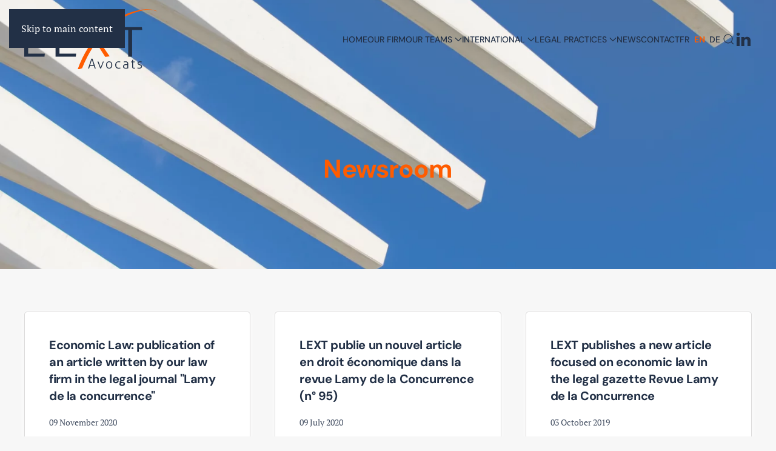

--- FILE ---
content_type: text/html; charset=utf-8
request_url: https://www.lext.fr/en/newsroom-archives
body_size: 8537
content:
<!DOCTYPE html>
<html lang="en-gb" dir="ltr">
    <head>
        <meta charset="utf-8">
	<meta name="viewport" content="width=device-width, initial-scale=1">
	<meta name="description" content="LEXT AVOCATS est un cabinet français indépendant à taille humaine. Expertise et savoir-faire se déclinent dans tous les domaines du droit des affaires. Le cabinet est membre du réseau international de cabinets indépendants LEXLINK présent sur tous les continents. ">
	<meta name="generator" content="Joomla! - Open Source Content Management">
	<title>Newsroom Archives - LEXT AVOCATS (Paris, Le Mans)</title>
	<link href="/en/newsroom-archives?format=feed&amp;type=rss" rel="alternate" type="application/rss+xml" title="Newsroom Archives - LEXT AVOCATS (Paris, Le Mans)">
	<link href="/en/newsroom-archives?format=feed&amp;type=atom" rel="alternate" type="application/atom+xml" title="Newsroom Archives - LEXT AVOCATS (Paris, Le Mans)">
	<link href="https://www.lext.fr/en/newsroom-archives" rel="alternate" hreflang="en">
	<link href="https://www.lext.fr/fr/archives-articles-presse-et-publications" rel="alternate" hreflang="fr">
	<link href="https://www.lext.fr/de/archiv-presse-und-veroffentlichungen" rel="alternate" hreflang="de">

                <link rel="icon" href="/images/favicon/favicon.png" sizes="any">
                                <link rel="apple-touch-icon" href="/">
                <link href="/media/vendor/joomla-custom-elements/css/joomla-alert.min.css?0.4.1" rel="stylesheet">
	<link href="/media/system/css/joomla-fontawesome.min.css?5.0.5" rel="preload" as="style" onload="this.onload=null;this.rel='stylesheet'">
	<link href="/templates/yootheme/css/theme.29.css?1768909561" rel="stylesheet">
	<link href="/media/mod_falang/css/template.css?68d46f" rel="stylesheet">

        <script type="application/json" class="joomla-script-options new">{"joomla.jtext":{"ERROR":"Error","MESSAGE":"Message","NOTICE":"Notice","WARNING":"Warning","JCLOSE":"Close","JOK":"OK","JOPEN":"Open"},"system.paths":{"root":"","rootFull":"https:\/\/www.lext.fr\/","base":"","baseFull":"https:\/\/www.lext.fr\/"},"csrf.token":"f17518759a4ca8b24f199b1291fb5cc0"}</script>
	<script src="/media/system/js/core.min.js?a3d8f8"></script>
	<script src="/media/system/js/messages.min.js?9a4811" type="module"></script>
	<script src="/templates/yootheme/vendor/assets/uikit/dist/js/uikit.min.js?5.0.5"></script>
	<script src="/templates/yootheme/vendor/assets/uikit/dist/js/uikit-icons-framerate.min.js?5.0.5"></script>
	<script src="/templates/yootheme/assets/site/js/theme.js?5.0.5"></script>
	<script>window.yootheme ||= {}; yootheme.theme = {"i18n":{"close":{"label":"Close"},"totop":{"label":"Back to top"},"marker":{"label":"Open"},"navbarToggleIcon":{"label":"Open Menu"},"paginationPrevious":{"label":"Previous page"},"paginationNext":{"label":"Next Page"},"searchIcon":{"toggle":"Open Search","submit":"Submit Search"},"slider":{"next":"Next slide","previous":"Previous slide","slideX":"Slide %s","slideLabel":"%s of %s"},"slideshow":{"next":"Next slide","previous":"Previous slide","slideX":"Slide %s","slideLabel":"%s of %s"},"lightboxPanel":{"next":"Next slide","previous":"Previous slide","slideLabel":"%s of %s","close":"Close"}}};</script>
	<script>window.axeptioSettings = {
  clientId: '64dcea88a25298c32e5577cd',
};
if (document.documentElement.lang === 'fr-fr'){
  window.axeptioSettings.cookiesVersion = 'lext-avocats-fr';
}
if (document.documentElement.lang === 'en-gb'){
  window.axeptioSettings.cookiesVersion = 'lext-avocats-en';
}
if (document.documentElement.lang === 'de-de'){
  window.axeptioSettings.cookiesVersion = 'lext-avocats-de';
}
(function(d, s) {
  var t = d.getElementsByTagName(s)[0], e = d.createElement(s);
  e.async = true; e.src = "//static.axept.io/sdk.js";
  t.parentNode.insertBefore(e, t);
})(document, "script");</script>
	<link href="https://www.lext.fr/fr/archives-articles-presse-et-publications" rel="alternate" hreflang="x-default" />

    </head>
    <body class="">

        <div class="uk-hidden-visually uk-notification uk-notification-top-left uk-width-auto">
            <div class="uk-notification-message">
                <a href="#tm-main" class="uk-link-reset">Skip to main content</a>
            </div>
        </div>

        
        
        <div class="tm-page">

                        


<header class="tm-header-mobile uk-hidden@m tm-header-overlay" uk-header uk-inverse="target: .uk-navbar-container; sel-active: .uk-navbar-transparent">


    
        <div class="uk-navbar-container uk-navbar-transparent">

            <div class="uk-container uk-container-expand">
                <nav class="uk-navbar" uk-navbar="{&quot;align&quot;:&quot;left&quot;,&quot;container&quot;:&quot;.tm-header-mobile&quot;,&quot;boundary&quot;:&quot;.tm-header-mobile .uk-navbar-container&quot;,&quot;target-y&quot;:&quot;.tm-header-mobile .uk-navbar-container&quot;,&quot;dropbar&quot;:true,&quot;dropbar-anchor&quot;:&quot;.tm-header-mobile .uk-navbar-container&quot;,&quot;dropbar-transparent-mode&quot;:&quot;remove&quot;}">

                                        <div class="uk-navbar-left ">

                                                    <a href="https://www.lext.fr/en/" aria-label="Back to home" class="uk-logo uk-navbar-item">
    <img src="/images/logo/Logo-LEXT-Avocats-bleu.svg" width="150" height="68" alt="Cabinet LEXT Avocats"><img class="uk-logo-inverse" src="/images/logo/Logo-LEXT-Avocats-blanc.svg" width="150" height="68" alt="Cabinet LEXT Avocats"></a>
                        
                        
                        
                    </div>
                    
                    
                                        <div class="uk-navbar-right">

                                                    
<div class="uk-navbar-item" id="module-155">

    
    


<div class="mod-languages ">

    


<ul class="lang-inline">
    
        
                    <li class="" dir="ltr">
                                    <a href="/fr/archives-articles-presse-et-publications">
                                                                            FR                                            </a>
                            </li>
                
        
    
        
                    <li class="lang-active" dir="ltr">
                                    <a href="/en/newsroom-archives">
                                                                            EN                                            </a>
                            </li>
                
        
    
        
                    <li class="" dir="ltr">
                                    <a href="/de/archiv-presse-und-veroffentlichungen">
                                                                            DE                                            </a>
                            </li>
                
        
    </ul>

</div>

</div>

                        
                                                    <a uk-toggle href="#tm-dialog-mobile" class="uk-navbar-toggle">

        
        <div uk-navbar-toggle-icon></div>

        
    </a>
                        
                    </div>
                    
                </nav>
            </div>

        </div>

    



        <div id="tm-dialog-mobile" uk-offcanvas="container: true; overlay: true" mode="slide" flip>
        <div class="uk-offcanvas-bar uk-flex uk-flex-column">

                        <button class="uk-offcanvas-close uk-close-large" type="button" uk-close uk-toggle="cls: uk-close-large; mode: media; media: @s"></button>
            
                        <div class="uk-margin-auto-bottom">
                
<div class="uk-panel" id="module-menu-dialog-mobile">

    
    
<ul class="uk-nav uk-nav-default uk-nav-accordion" uk-nav="targets: &gt; .js-accordion">
    
	<li class="item-1945"><a href="/en/home-lext-avocats">Home</a></li>
	<li class="item-1946"><a href="/en/our-firm-lext-avocats">Our Firm</a></li>
	<li class="item-1947 js-accordion uk-parent"><a href>Our Teams <span uk-nav-parent-icon></span></a>
	<ul class="uk-nav-sub">

		<li class="item-2405 uk-parent"><a href="/en/our-teams" class="nav-highlight">Partners</a>
		<ul>

			<li class="item-2409"><a href="/en/our-teams-lext-avocats/partners/celine-arcivos">Céline Arcivos</a></li>
			<li class="item-2410"><a href="/en/our-teams-lext-avocats/partners/sylvain-beaumont">Sylvain Beaumont</a></li>
			<li class="item-2411"><a href="/en/our-teams-lext-avocats/partners/anne-bourdu">Anne Bourdu</a></li>
			<li class="item-2420"><a href="/en/our-teams-lext-avocats/partners/pauline-coune">Pauline Coune</a></li>
			<li class="item-2412"><a href="/en/our-teams-lext-avocats/partners/marie-liesse-emo-brioist">Marie-Liesse Emo-Brioist</a></li>
			<li class="item-2413"><a href="/en/our-teams-lext-avocats/partners/gaelle-leroy">Gaëlle Leroy</a></li>
			<li class="item-2414"><a href="/en/our-teams-lext-avocats/partners/marc-patin">Marc Patin</a></li>
			<li class="item-2415"><a href="/en/our-teams-lext-avocats/partners/isabelle-quenet-chabrun">Isabelle Quenet-Chabrun</a></li>
			<li class="item-2416"><a href="/en/our-teams-lext-avocats/partners/philippe-de-richoufftz">Philippe de Richoufftz</a></li></ul></li>
		<li class="item-2406 uk-parent"><a href="/en/our-teams" class="nav-highlight">Associates</a>
		<ul>

			<li class="item-2422"><a href="/en/our-teams-lext-avocats/associates/jean-abboud">Jean Abboud</a></li>
			<li class="item-2418"><a href="/en/our-teams-lext-avocats/associates/sabrine-abrous">Sabrine Abrous</a></li>
			<li class="item-2419"><a href="/en/our-teams-lext-avocats/associates/sarah-chauveau">Sarah Chauveau</a></li>
			<li class="item-2421"><a href="/en/our-teams-lext-avocats/associates/laurenne-flamee">Laurenne Flamée</a></li>
			<li class="item-2423"><a href="/en/our-teams-lext-avocats/associates/kammal-machkokot">Kammal Machkokot</a></li>
			<li class="item-2424"><a href="/en/our-teams-lext-avocats/associates/robin-milleville">Robin Milleville</a></li>
			<li class="item-2426"><a href="/en/our-teams-lext-avocats/associates/alice-urbain">Alice Urbain</a></li></ul></li>
		<li class="item-2407 uk-parent"><a href="/en/our-teams" class="nav-highlight">Jurists</a>
		<ul>

			<li class="item-2427"><a href="/en/our-teams-lext-avocats/jurists/cecile-hatey">Cécile Hatey</a></li></ul></li>
		<li class="item-2408"><a href="/en/our-teams-lext-avocats/support-staff" class="nav-highlight">Support Staff</a></li></ul></li>
	<li class="item-1948 js-accordion uk-parent"><a href>International <span uk-nav-parent-icon></span></a>
	<ul class="uk-nav-sub">

		<li class="item-1949"><a href="/en/international-practice-lext-avocats/german-desk">German Desk</a></li>
		<li class="item-1950"><a href="/en/international-practice-lext-avocats/africa-maghreb-middle-east-expertise">Africa, Maghreb and Middle East Practice</a></li>
		<li class="item-2265"><a href="/en/international-practice/lexlink-international-legal-network">LEXLINK (International Legal Network)</a></li></ul></li>
	<li class="item-1951 js-accordion uk-parent"><a href>Legal Practices <span uk-nav-parent-icon></span></a>
	<ul class="uk-nav-sub">

		<li class="item-1952"><a href="/en/legal-practices-lext-avocats/practice-digital-law">Digital Law</a></li>
		<li class="item-1953"><a href="/en/legal-practices-lext-avocats/practice-data-protection-health-data-gdpr">Data Protection - Health Data - GDPR</a></li>
		<li class="item-1954"><a href="/en/legal-practices-lext-avocats/practice-intellectual-property">Intellectual Property</a></li>
		<li class="item-1955"><a href="/en/legal-practices-lext-avocats/practice-economic-law-distribution-and-competition">Economic Law, Distribution and Competition</a></li>
		<li class="item-1956"><a href="/en/legal-practices-lext-avocats/practice-mergers-and-acquisitions-private-equity-corporate-law">Mergers and Acquisitions - Private Equity - Corporate Law</a></li>
		<li class="item-1957"><a href="/en/legal-practices-lext-avocats/practice-labor-employment-law">Labor - Employment Law</a></li>
		<li class="item-1958"><a href="/en/legal-practices-lext-avocats/practice-mediation-law">Mediation</a></li></ul></li>
	<li class="item-1959"><a href="/en/all-our-news-lext-avocats">News</a></li>
	<li class="item-1960"><a href="/en/contact-join-us-lext-avocats">Contact</a></li></ul>

</div>

            </div>
            
            
        </div>
    </div>
    
    
    

</header>




<header class="tm-header uk-visible@m tm-header-overlay" uk-header uk-inverse="target: .uk-navbar-container, .tm-headerbar; sel-active: .uk-navbar-transparent, .tm-headerbar">



        <div uk-sticky media="@m" cls-active="uk-navbar-sticky" sel-target=".uk-navbar-container" cls-inactive="uk-navbar-transparent" animation="uk-animation-slide-top" tm-section-start>
    
        <div class="uk-navbar-container">

            <div class="uk-container uk-container-expand">
                <nav class="uk-navbar" uk-navbar="{&quot;align&quot;:&quot;left&quot;,&quot;container&quot;:&quot;.tm-header &gt; [uk-sticky]&quot;,&quot;boundary&quot;:&quot;.tm-header .uk-navbar-container&quot;,&quot;target-y&quot;:&quot;.tm-header .uk-navbar-container&quot;,&quot;dropbar&quot;:true,&quot;delay-hide&quot;:&quot;200&quot;,&quot;dropbar-anchor&quot;:&quot;.tm-header .uk-navbar-container&quot;,&quot;dropbar-transparent-mode&quot;:&quot;remove&quot;}">

                                        <div class="uk-navbar-left ">

                                                    <a href="https://www.lext.fr/en/" aria-label="Back to home" class="uk-logo uk-navbar-item">
    <img src="/images/logo/Logo-LEXT-Avocats-bleu.svg" width="220" height="99" alt="Cabinet LEXT Avocats"><img class="uk-logo-inverse" src="/images/logo/Logo-LEXT-Avocats-blanc.svg" width="220" height="99" alt="Cabinet LEXT Avocats"></a>
                        
                        
                        
                    </div>
                    
                    
                                        <div class="uk-navbar-right">

                                                    
<ul class="uk-navbar-nav">
    
	<li class="item-437"><a href="/en/">Home</a></li>
	<li class="item-963"><a href="/en/our-firm">Our Firm</a></li>
	<li class="item-502 uk-parent"><a href="/en/our-teams">Our Teams <span uk-navbar-parent-icon></span></a>
	<div class="uk-drop uk-navbar-dropdown uk-navbar-dropdown-dropbar-large" pos="bottom-left" stretch="x" boundary-x=".tm-header .uk-navbar-container">
<div class="uk-container uk-container-xlarge uk-margin">
        <div class="uk-grid tm-grid-expand" uk-grid>    
        
<div class="uk-width-1-3@m">
    
        
            
            
            
                
                    
<h4 class="uk-h4 uk-heading-bullet uk-font-primary">
    
                <a class="el-link uk-link-heading" href="/en/our-teams">        
                    Partners        
                </a>        
    
</h4>
<nav class="uk-width-xlarge">
        <div class="uk-child-width-expand uk-grid-small" uk-grid>    
    
                <div>
        
        <ul class="uk-margin-remove-bottom uk-nav uk-nav-default">                                <li class="el-item ">
<a class="el-link" href="/en/our-teams/celine-arcivos">
    
        
                    Céline Arcivos        
    
</a></li>
                                            <li class="el-item ">
<a class="el-link" href="/en/our-teams/sylvain-beaumont">
    
        
                    Sylvain Beaumont        
    
</a></li>
                                            <li class="el-item ">
<a class="el-link" href="/en/our-teams/anne-bourdu">
    
        
                    Anne Bourdu        
    
</a></li>
                                            <li class="el-item ">
<a class="el-link" href="/en/our-teams/pauline-coune">
    
        
                    Pauline Coune        
    
</a></li>
                                            <li class="el-item ">
<a class="el-link" href="/en/our-teams/marie-liesse-emo-brioist">
    
        
                    Marie-Liesse Emo-Brioist        
    
</a></li>
                            </ul>
                </div>
        
    
                <div>
        
        <ul class="uk-margin-remove-bottom uk-nav uk-nav-default">                                <li class="el-item ">
<a class="el-link" href="/en/our-teams/gaelle-leroy">
    
        
                    Gaëlle Leroy        
    
</a></li>
                                            <li class="el-item ">
<a class="el-link" href="/en/our-teams/marc-patin">
    
        
                    Marc Patin        
    
</a></li>
                                            <li class="el-item ">
<a class="el-link" href="/en/our-teams/isabelle-quenet-chabrun">
    
        
                    Isabelle Quenet-Chabrun        
    
</a></li>
                                            <li class="el-item ">
<a class="el-link" href="/en/our-teams/philippe-de-richoufftz">
    
        
                    Philippe de Richoufftz        
    
</a></li>
                            </ul>
                </div>
        
    
        </div>    
</nav>
                
            
        
    
</div>
<div class="uk-width-1-3@m">
    
        
            
            
            
                
                    
<h4 class="uk-h4 uk-heading-bullet uk-font-primary">
    
                <a class="el-link uk-link-heading" href="/en/our-teams">        
                    Associates        
                </a>        
    
</h4>
<nav class="uk-width-xlarge">
        <div class="uk-child-width-expand uk-grid-small" uk-grid>    
    
                <div>
        
        <ul class="uk-margin-remove-bottom uk-nav uk-nav-default">                                <li class="el-item ">
<a class="el-link" href="/en/our-teams/jean-abboud">
    
        
                    Jean Abboud        
    
</a></li>
                                            <li class="el-item ">
<a class="el-link" href="/en/our-teams/sabrine-abrous">
    
        
                    Sabrine Abrous        
    
</a></li>
                                            <li class="el-item ">
<a class="el-link" href="/en/our-teams/sarah-chauveau">
    
        
                    Sarah Chauveau        
    
</a></li>
                                            <li class="el-item ">
<a class="el-link" href="/en/our-teams/laurenne-flamee">
    
        
                    Laurenne Flamée        
    
</a></li>
                            </ul>
                </div>
        
    
                <div>
        
        <ul class="uk-margin-remove-bottom uk-nav uk-nav-default">                                <li class="el-item ">
<a class="el-link" href="/en/our-teams/kammal-machkokot">
    
        
                    Kammal Machkokot        
    
</a></li>
                                            <li class="el-item ">
<a class="el-link" href="/en/our-teams/robin-milleville">
    
        
                    Robin Milleville        
    
</a></li>
                                            <li class="el-item ">
<a class="el-link" href="/en/our-teams/alice-urbain">
    
        
                    Alice Urbain        
    
</a></li>
                            </ul>
                </div>
        
    
        </div>    
</nav>
                
            
        
    
</div>
<div class="uk-width-1-3@m">
    
        
            
            
            
                
                    
<h4 class="uk-h4 uk-heading-bullet uk-font-primary">
    
                <a class="el-link uk-link-heading" href="/en/our-teams">        
                    Jurists        
                </a>        
    
</h4>
<nav class="uk-width-xlarge">
        <div class="uk-child-width-expand uk-grid-small" uk-grid>    
    
                <div>
        
        <ul class="uk-margin-remove-bottom uk-nav uk-nav-default">                                <li class="el-item ">
<a class="el-link" href="/en/our-teams/cecile-hatey">
    
        
                    Cécile Hatey        
    
</a></li>
                            </ul>
                </div>
        
    
        </div>    
</nav>
<h4 class="uk-h4 uk-heading-bullet uk-font-primary">
    
                <a class="el-link uk-link-heading" href="/en/our-teams-lext-avocats/support-staff">        
                    Support Staff        
                </a>        
    
</h4>
                
            
        
    
</div>
        </div>    
</div></div></li>
	<li class="item-1941 uk-parent"><a role="button">International <span uk-navbar-parent-icon></span></a>
	<div class="uk-drop uk-navbar-dropdown" mode="hover" pos="bottom-center" stretch="x" boundary-x=".tm-header .uk-navbar-container">
<div class="uk-grid-margin uk-grid tm-grid-expand uk-child-width-1-1">
    
        
<div class="uk-width-1-1">
    
        
            
            
            
                
                    
<nav class="uk-margin uk-text-center">
        <div class="uk-child-width-expand" uk-grid>    
    
                <div>
        
        <ul class="uk-margin-remove-bottom uk-nav uk-nav-default uk-nav-center">                                <li class="el-item ">
<a class="el-link" href="/en/international-practice/german-desk-expertise">
    
        
                    German Desk        
    
</a></li>
                            </ul>
                </div>
        
    
                <div>
        
        <ul class="uk-margin-remove-bottom uk-nav uk-nav-default uk-nav-center">                                <li class="el-item ">
<a class="el-link" href="/en/international-practice/africa-maghreb-middle-east-expertise">
    
        
                    Africa, Maghreb and Middle East Practice        
    
</a></li>
                            </ul>
                </div>
        
    
                <div>
        
        <ul class="uk-margin-remove-bottom uk-nav uk-nav-default uk-nav-center">                                <li class="el-item ">
<a class="el-link" href="/en/international-practice/lexlink-international-legal-network">
    
        
                <div>
            LEXLINK            <div class="uk-nav-subtitle">[International Legal Network]</div>        </div>
        
    
</a></li>
                            </ul>
                </div>
        
    
        </div>    
</nav>
                
            
        
    
</div>
    
</div></div></li>
	<li class="item-1195 uk-parent"><a role="button">Legal Practices <span uk-navbar-parent-icon></span></a>
	<div class="uk-drop uk-navbar-dropdown" mode="hover" pos="bottom-center" stretch="x" boundary-x=".tm-header .uk-navbar-container"><style class="uk-margin-remove-adjacent">#menu-item-1195\#0{min-width: 700px;}</style>
<div class="uk-grid-margin uk-grid tm-grid-expand uk-child-width-1-1" id="menu-item-1195#0">
    
        
<div class="uk-width-1-1">
    
        
            
            
            
                
                    
<nav class="uk-margin">
        <div class="uk-child-width-expand" uk-grid>    
    
                <div>
        
        <ul class="uk-margin-remove-bottom uk-nav uk-nav-default">                                <li class="el-item ">
<a class="el-link" href="/en/our-legal-practices/practice-digital-law">
    
        
                    Digital Law        
    
</a></li>
                                            <li class="el-item ">
<a class="el-link" href="/en/our-legal-practices/practice-data-protection-health-data-gdpr">
    
        
                    Data Protection - Health Data - GDPR        
    
</a></li>
                                            <li class="el-item ">
<a class="el-link" href="/en/our-legal-practices/practice-intellectual-property">
    
        
                    Intellectual Property        
    
</a></li>
                            </ul>
                </div>
        
    
                <div>
        
        <ul class="uk-margin-remove-bottom uk-nav uk-nav-default">                                <li class="el-item ">
<a class="el-link" href="/en/our-legal-practices/practice-economic-law-distribution-and-competition">
    
        
                    Economic Law, Distribution and Competition        
    
</a></li>
                                            <li class="el-item ">
<a class="el-link" href="/en/our-legal-practices/practice-mergers-and-acquisitions-private-equity-corporate-law">
    
        
                    Mergers and Acquisitions - Private Equity - Corporate Law        
    
</a></li>
                            </ul>
                </div>
        
    
                <div>
        
        <ul class="uk-margin-remove-bottom uk-nav uk-nav-default">                                <li class="el-item ">
<a class="el-link" href="/en/our-legal-practices/practice-labor-employment-law">
    
        
                    Labor - Employment Law        
    
</a></li>
                                            <li class="el-item ">
<a class="el-link" href="/en/our-legal-practices/practice-mediation-law">
    
        
                    Mediation        
    
</a></li>
                            </ul>
                </div>
        
    
        </div>    
</nav>
                
            
        
    
</div>
    
</div></div></li>
	<li class="item-1840"><a href="/en/all-our-news">News</a></li>
	<li class="item-1809"><a href="/en/contact-join-us">Contact</a></li></ul>

<div class="uk-navbar-item" id="module-150">

    
    


<div class="mod-languages ">

    


<ul class="lang-inline">
    
        
                    <li class="" dir="ltr">
                                    <a href="/fr/archives-articles-presse-et-publications">
                                                                            FR                                            </a>
                            </li>
                
        
    
        
                    <li class="lang-active" dir="ltr">
                                    <a href="/en/newsroom-archives">
                                                                            EN                                            </a>
                            </li>
                
        
    
        
                    <li class="" dir="ltr">
                                    <a href="/de/archiv-presse-und-veroffentlichungen">
                                                                            DE                                            </a>
                            </li>
                
        
    </ul>

</div>

</div>


    <a class="uk-navbar-toggle" id="module-tm-3" href="#search-tm-3-search" uk-search-icon uk-toggle></a>

    <div uk-modal id="search-tm-3-search" class="uk-modal">
        <div class="uk-modal-dialog uk-modal-body">

            
            
                <form id="search-tm-3" action="/en/search-website-lext" method="get" role="search" class="uk-search js-finder-searchform uk-width-1-1 uk-search-medium"><span uk-search-icon></span><input name="q" class="uk-search-input" placeholder="Search" required aria-label="Search" type="search" autofocus></form>
                
            
        </div>
    </div>


<div class="uk-navbar-item" id="module-tm-4">

    
    <ul class="uk-grid uk-flex-inline uk-flex-middle uk-flex-nowrap uk-grid-small">                    <li><a href="https://www.linkedin.com/company/lext-avocats-aarpi/" class="uk-preserve-width uk-icon-link" rel="noreferrer" target="_blank"><span uk-icon="icon: linkedin; width: 28; height: 28;"></span></a></li>
            </ul>
</div>

                        
                                                    
                        
                    </div>
                    
                </nav>
            </div>

        </div>

        </div>
    







</header>

            
            

            <main id="tm-main">

                
                <div id="system-message-container" aria-live="polite"></div>

                <!-- Builder #template-bd-caTZD -->
<div class="uk-section-default uk-inverse-light" uk-scrollspy="target: [uk-scrollspy-class]; cls: uk-animation-fade; delay: false;">
        <div class="uk-background-norepeat uk-background-cover uk-background-center-center uk-section uk-section-large" data-sources="[{&quot;type&quot;:&quot;image\/webp&quot;,&quot;srcset&quot;:&quot;\/en\/component\/ajax\/?p=cache\/ef\/ef3905de.webp&amp;src=images\/hero\/job-savelsberg-MPqywLomNiU-unsplash.jpg&amp;thumbnail=768,512,&amp;type=webp,85&amp;hash=7e251ecd 768w, \/en\/component\/ajax\/?p=cache\/0f\/0fb653b2.webp&amp;src=images\/hero\/job-savelsberg-MPqywLomNiU-unsplash.jpg&amp;thumbnail=1024,683,&amp;type=webp,85&amp;hash=f9528ab4 1024w, \/media\/yootheme\/cache\/02\/0211b208.webp 1366w, \/media\/yootheme\/cache\/8a\/8a84fb87.webp 1600w, \/media\/yootheme\/cache\/7a\/7a7e5d63.webp 1920w, \/media\/yootheme\/cache\/2a\/2a2d4836.webp 2560w&quot;,&quot;sizes&quot;:&quot;(max-aspect-ratio: 2560\/1707) 150vh&quot;}]" data-src="/media/yootheme/cache/36/367eef4d.jpg" loading="eager" uk-img>    
        
        
        
            
                                <div class="uk-container uk-container-xlarge">                
                    
<div class="uk-grid-margin uk-grid tm-grid-expand uk-child-width-1-1">
    
        
<div class="uk-light uk-width-1-1@m">
    
        
            
            
            
                
                    
<h1 class="uk-h1 uk-text-primary uk-text-center" uk-scrollspy-class>
    
        
                    Newsroom        
        
    
</h1>
                
            
        
    
</div>
    
</div>
                                </div>                
            
        
        </div>
    
</div>
<div class="uk-section-default uk-section">
    
        
        
        
            
                                <div class="uk-container">                
                    
<div class="uk-grid-margin uk-grid tm-grid-expand uk-child-width-1-1">
    
        
<div class="uk-width-1-1">
    
        
            
            
            
                
                    
<div class="uk-margin">
    
        <div class="uk-grid uk-child-width-1-1 uk-child-width-1-3@m uk-grid-match" uk-grid>                <div>
<div class="el-item uk-flex uk-flex-column">
        <a class="uk-card-hover uk-flex-1 uk-card uk-card-default uk-card-body uk-margin-remove-first-child uk-link-toggle" href="/en/newsroom-archives/economic-law-publication-of-an-article-written-by-our-law-firm-in-the-legal-journal-lamy-de-la-concurrence">    
        
            
                
            
            
                                                
                
                    

        
                <h3 class="el-title uk-card-title uk-margin-top uk-margin-remove-bottom">                        Economic Law: publication of an article written by our law firm in the legal journal "Lamy de la concurrence"                    </h3>        
                <div class="el-meta uk-text-meta uk-margin-top">09 November 2020</div>        
    
        
        
                <div class="el-content uk-panel uk-margin-top">Gaëlle Leroy et Sylvain Beaumont, partners and members of the Economic Law Department of LEXT, have…</div>        
        
                <div class="uk-margin-top"><div class="el-link uk-button uk-button-text">Read more</div></div>        

                
                
            
        
        </a>    
</div></div>
                <div>
<div class="el-item uk-flex uk-flex-column">
        <a class="uk-card-hover uk-flex-1 uk-card uk-card-default uk-card-body uk-margin-remove-first-child uk-link-toggle" href="/en/newsroom-archives/lext-publie-un-nouvel-article-en-droit-economique-dans-la-revue-lamy-de-la-concurrence-2">    
        
            
                
            
            
                                                
                
                    

        
                <h3 class="el-title uk-card-title uk-margin-top uk-margin-remove-bottom">                        LEXT publie un nouvel article en droit économique dans la revue Lamy de la Concurrence (n° 95)                    </h3>        
                <div class="el-meta uk-text-meta uk-margin-top">09 July 2020</div>        
    
        
        
                <div class="el-content uk-panel uk-margin-top">There is no translation available. Kim Querleux et Sylvain Beaumont, avocats au sein du Pôle droit…</div>        
        
                <div class="uk-margin-top"><div class="el-link uk-button uk-button-text">Read more</div></div>        

                
                
            
        
        </a>    
</div></div>
                <div>
<div class="el-item uk-flex uk-flex-column">
        <a class="uk-card-hover uk-flex-1 uk-card uk-card-default uk-card-body uk-margin-remove-first-child uk-link-toggle" href="/en/newsroom-archives/lext-publishes-a-new-article-focused-on-economic-law-in-the-legal-gazette-revue-lamy-de-la-concurrence">    
        
            
                
            
            
                                                
                
                    

        
                <h3 class="el-title uk-card-title uk-margin-top uk-margin-remove-bottom">                        LEXT publishes a new article focused on economic law in the legal gazette Revue Lamy de la Concurrence                    </h3>        
                <div class="el-meta uk-text-meta uk-margin-top">03 October 2019</div>        
    
        
        
                <div class="el-content uk-panel uk-margin-top">Kim Querleux and Sylvain Beaumont, members of the Economic Law Department of LEXT, have co-authored…</div>        
        
                <div class="uk-margin-top"><div class="el-link uk-button uk-button-text">Read more</div></div>        

                
                
            
        
        </a>    
</div></div>
                <div>
<div class="el-item uk-flex uk-flex-column">
        <a class="uk-card-hover uk-flex-1 uk-card uk-card-default uk-card-body uk-margin-remove-first-child uk-link-toggle" href="/en/newsroom-archives/lext-publie-un-nouvel-article-dans-jurisprudence-sociale-lamy-du-23-mai-2019">    
        
            
                
            
            
                                

    
        <picture><source type="image/webp" srcset="/en/component/ajax/?p=cache/f6/f6a86c5a.webp&amp;src=images/Articles-M-Patin/20190523-mpatin-indemnitelicenciement-vsite.jpg&amp;type=webp,85&amp;hash=04d03f6f 170w" sizes="(min-width: 170px) 170px"><img class="el-image" src="/images/Articles-M-Patin/20190523-mpatin-indemnitelicenciement-vsite.jpg" alt loading="lazy" width="170" height="240"></picture>
        
    
                
                
                    

        
                <h3 class="el-title uk-card-title uk-margin-top uk-margin-remove-bottom">                        LEXT publie un nouvel article dans Jurisprudence Sociale Lamy du 23 mai 2019                    </h3>        
                <div class="el-meta uk-text-meta uk-margin-top">23 May 2019</div>        
    
        
        
                <div class="el-content uk-panel uk-margin-top">There is no translation available. Marc Patin, counsel au sein du Pôle droit social du cabinet LEXT…</div>        
        
                <div class="uk-margin-top"><div class="el-link uk-button uk-button-text">Read more</div></div>        

                
                
            
        
        </a>    
</div></div>
                <div>
<div class="el-item uk-flex uk-flex-column">
        <a class="uk-card-hover uk-flex-1 uk-card uk-card-default uk-card-body uk-margin-remove-first-child uk-link-toggle" href="/en/newsroom-archives/lext-publie-un-nouvel-article-dans-les-cahiers-lamy-du-cse-du-mois-de-mai-2019">    
        
            
                
            
            
                                

    
        <picture><source type="image/webp" srcset="/en/component/ajax/?p=cache/3c/3c6a6a93.webp&amp;src=images/Articles-M-Patin/20190501-mpatin-mandatselectifs-vsite.jpg&amp;type=webp,85&amp;hash=cd7fd72a 170w" sizes="(min-width: 170px) 170px"><img class="el-image" src="/images/Articles-M-Patin/20190501-mpatin-mandatselectifs-vsite.jpg" alt loading="lazy" width="170" height="240"></picture>
        
    
                
                
                    

        
                <h3 class="el-title uk-card-title uk-margin-top uk-margin-remove-bottom">                        LEXT publie un nouvel article dans les cahiers Lamy du CSE du mois de mai 2019                    </h3>        
                <div class="el-meta uk-text-meta uk-margin-top">01 May 2019</div>        
    
        
        
                <div class="el-content uk-panel uk-margin-top">There is no translation available. Marc Patin, counsel au sein du Pôle droit social du cabinet LEXT…</div>        
        
                <div class="uk-margin-top"><div class="el-link uk-button uk-button-text">Read more</div></div>        

                
                
            
        
        </a>    
</div></div>
                <div>
<div class="el-item uk-flex uk-flex-column">
        <a class="uk-card-hover uk-flex-1 uk-card uk-card-default uk-card-body uk-margin-remove-first-child uk-link-toggle" href="/en/newsroom-archives/cahiers-lamy-du-ce-avril-2019-syndicats">    
        
            
                
            
            
                                

    
        <picture><source type="image/webp" srcset="/media/yootheme/cache/14/1499214f.webp 170w" sizes="(min-width: 170px) 170px"><img class="el-image" src="/images/actualites/201903423-mpatin-syndicats-vsite.jpg" alt loading="lazy" width="170" height="240"></picture>
        
    
                
                
                    

        
                <h3 class="el-title uk-card-title uk-margin-top uk-margin-remove-bottom">                        LEXT publie un nouvel article dans la Semaine Juridique - Edition Social du 23 avril 2019                    </h3>        
                <div class="el-meta uk-text-meta uk-margin-top">23 April 2019</div>        
    
        
        
                <div class="el-content uk-panel uk-margin-top">There is no translation available. Marc Patin, counsel au sein du Pôle droit social du cabinet LEXT…</div>        
        
                <div class="uk-margin-top"><div class="el-link uk-button uk-button-text">Read more</div></div>        

                
                
            
        
        </a>    
</div></div>
                </div>
    
</div>
<nav aria-label="Pagination" class="uk-text-center">
    <ul class="uk-pagination uk-margin-remove-bottom uk-flex-center" uk-margin>
    
                                    <li class="uk-active"><span aria-current="page">1</span></li>
                                                <li>
                                            <a href="/en/newsroom-archives?start=6">2</a>
                                    </li>
                                                <li>
                                            <a href="/en/newsroom-archives?start=12">3</a>
                                    </li>
                                                <li>
                                            <a href="/en/newsroom-archives?start=18">4</a>
                                    </li>
                                                <li>
                                            <a href="/en/newsroom-archives?start=24">5</a>
                                    </li>
                                                <li>
                                            <a href="/en/newsroom-archives?start=6" aria-label="Next">
                            <span uk-pagination-next></span>
                        </a>
                                    </li>
                    
    
    </ul>
</nav>
                
            
        
    
</div>
    
</div>
                                </div>                
            
        
    
</div>

                
            </main>

            

                        <footer>
                <!-- Builder #footer --><style class="uk-margin-remove-adjacent">#footer\#0 .el-content{font-size: 12px; text-transform:uppercase;}</style>
<div class="uk-section-muted uk-section" uk-scrollspy="target: [uk-scrollspy-class]; cls: uk-animation-slide-top; delay: false;">
    
        
        
        
            
                                <div class="uk-container uk-container-xlarge">                
                    
<div class="uk-grid-margin uk-container uk-container-xlarge">
        <div class="uk-grid tm-grid-expand" uk-grid>    
        
<div class="uk-width-1-4@m">
    
        
            
            
            
                
                    
<div class="uk-text-left" uk-scrollspy-class>
        <a class="el-link" href="https://www.lext.fr" aria-label="Logo Cabinet LEXT Avocats"><img class="el-image" src="/images/logo/Logo-LEXT-Avocats-bleu.svg" alt="Logo Cabinet LEXT Avocats" loading="lazy" width="220" height="99"></a>    
    
</div>
                
            
        
    
</div>
<div class="uk-width-3-4@m">
    
        
            
            
            
                
                    <div class="uk-panel uk-column-1-2@m uk-column-1-1@s uk-margin uk-text-justify" uk-scrollspy-class><p>We are a full service law firm which provides counselling and litigation services in all matters of business law. LEXT Avocats is a team of lawyers sharing common values of team spirit, high technical skills, sense of service, efficiency, pragmatism and proximity to clients.<br />LEXT Avocats relies on the high technical and linguistic expertise of its partners, and on its network of partners in France and abroad, to provide counselling to enterprises for the development of their activities in France and internationally.</p></div>
                
            
        
    
</div>
        </div>    
</div>
                                </div>                
            
        
    
</div>
<div class="uk-section-secondary uk-section">
    
        
        
        
            
                                <div class="uk-container">                
                    
<div class="uk-container uk-container-xlarge uk-margin">
        <div class="uk-grid tm-grid-expand uk-grid-column-large" uk-grid>    
        
<div class="uk-width-1-3@m">
    
        
            
            
            
                
                    
<h4 class="uk-h4 uk-heading-bullet">
        <span class="uk-text-background">    
        
                    Our offices        
        
        </span>    
</h4>
<div class="uk-panel uk-text-left">
    
    
<div class="uk-margin-remove-last-child custom" ><p><a title="Contact a lawyer at our Le Mans office" href="/en/contact-join-us#nosbureaux">Le Mans Office</a><br /><small>2 rue des Gladiateurs - 72000 Le Mans - France<br />LEXT AVOCATS A.A.R.P.I., registered with the Le Mans Bar.</small></p>
<p><a title="Contact a lawyer at our Paris office" href="/en/contact-join-us#nosbureaux">Paris Office</a><br /><small>67-69 avenue Victor Hugo - 75116 Paris - France<br />LEXT A.A.R.P..I., registered with the Paris Bar.</small></p></div>

</div>
                
            
        
    
</div>
<div class="uk-width-2-3@m">
    
        
            
            
            
                
                    
<h4 class="uk-h4 uk-heading-bullet">
        <span class="uk-text-background">    
        
                    News and insights        
        
        </span>    
</h4>
<ul class="uk-list">
    
    
                <li class="el-item">            

    <div class="el-content uk-panel"><a href="/en/lext-insights-archives/lext-is-pleased-to-announce-the-appointment-of-pauline-coune-as-a-partner-within-the-energy-practice-and-the-africa-maghreb-and-middle-east-practice" class="el-link uk-margin-remove-last-child">LEXT is pleased to announce the appointment of Pauline Coune as a Partner within the Energy Practice and the Africa, Maghreb and Middle East Practice</a></div>        </li>                <li class="el-item">            

    <div class="el-content uk-panel"><a href="/en/lext-insights-archives/the-entire-lext-team-wishes-you-a-happy-new-year-in-2026" class="el-link uk-margin-remove-last-child">In 2026, lets keep it safe with LEXT!</a></div>        </li>                <li class="el-item">            

    <div class="el-content uk-panel"><a href="/en/lext-insights-archives/a-new-associate-jean-abboud-joins-the-ip-it-economic-law-department-in-the-paris-office" class="el-link uk-margin-remove-last-child">A new associate: Jean Abboud joins the IP/IT Economic Law department in the Paris office</a></div>        </li>        
    
    
</ul>
                
            
        
    
</div>
        </div>    
</div>
                                </div>                
            
        
    
</div>
<div class="uk-section-secondary uk-section">
    
        
        
                <div class="uk-position-relative">        
            
                                <div class="uk-container">                
                    
<div class="uk-container uk-margin">
        <div class="uk-grid tm-grid-expand uk-child-width-1-1">    
        
<div class="uk-width-1-1">
    
        
            
            
            
                
                    
<nav id="footer#0">
        <ul class="uk-list uk-column-1-3@m uk-column-divider uk-margin-remove">    
    
                <li class="el-item">            

    <div class="el-content uk-panel"><a href="/en/our-firm" class="el-link uk-link-text uk-margin-remove-last-child">Our Firm</a></div>        </li>                <li class="el-item">            

    <div class="el-content uk-panel"><a href="/en/our-teams" class="el-link uk-link-text uk-margin-remove-last-child">Our Teams</a></div>        </li>                <li class="el-item">            

    <div class="el-content uk-panel"><a href="/en/our-legal-practices/practice-digital-law" class="el-link uk-link-text uk-margin-remove-last-child">Digital Law</a></div>        </li>                <li class="el-item">            

    <div class="el-content uk-panel"><a href="/en/our-legal-practices/practice-data-protection-health-data-gdpr" class="el-link uk-link-text uk-margin-remove-last-child">Data Protection - Health Data - GDPR</a></div>        </li>                <li class="el-item">            

    <div class="el-content uk-panel"><a href="/en/our-legal-practices/practice-intellectual-property" class="el-link uk-link-text uk-margin-remove-last-child">Intellectual Property</a></div>        </li>                <li class="el-item">            

    <div class="el-content uk-panel"><a href="/en/our-legal-practices/practice-economic-law-distribution-and-competition" class="el-link uk-link-text uk-margin-remove-last-child">Economic Law, Distribution and Competition</a></div>        </li>                <li class="el-item">            

    <div class="el-content uk-panel"><a href="/en/our-legal-practices/practice-mergers-and-acquisitions-private-equity-corporate-law" class="el-link uk-link-text uk-margin-remove-last-child">Mergers and Acquisitions - Private Equity - Corporate Law</a></div>        </li>                <li class="el-item">            

    <div class="el-content uk-panel"><a href="/en/our-legal-practices/practice-labor-employment-law" class="el-link uk-link-text uk-margin-remove-last-child">Labor - Employment Law</a></div>        </li>                <li class="el-item">            

    <div class="el-content uk-panel"><a href="/en/our-legal-practices/practice-mediation-law" class="el-link uk-link-text uk-margin-remove-last-child">Mediation</a></div>        </li>                <li class="el-item">            

    <div class="el-content uk-panel"><a href="/en/international-practice/german-desk-expertise" class="el-link uk-link-text uk-margin-remove-last-child">German Desk</a></div>        </li>                <li class="el-item">            

    <div class="el-content uk-panel"><a href="/en/international-practice/africa-maghreb-middle-east-expertise" class="el-link uk-link-text uk-margin-remove-last-child">Africa, Maghreb and the Middle East</a></div>        </li>                <li class="el-item">            

    <div class="el-content uk-panel"><a href="https://www.lext.fr/en/international-practice/lexlink-international-legal-network" class="el-link uk-link-text uk-margin-remove-last-child">LEXLINK</a></div>        </li>                <li class="el-item">            

    <div class="el-content uk-panel"><a href="/en/legal-alerts-archives" class="el-link uk-link-text uk-margin-remove-last-child">Legal Alerts</a></div>        </li>                <li class="el-item">            

    <div class="el-content uk-panel"><a href="/en/newsroom-archives" class="el-link uk-link-text uk-margin-remove-last-child">Newsroom</a></div>        </li>                <li class="el-item">            

    <div class="el-content uk-panel"><a href="/en/lext-insights-archives" class="el-link uk-link-text uk-margin-remove-last-child">LEXT Insights</a></div>        </li>                <li class="el-item">            

    <div class="el-content uk-panel"><a href="/en/events-archives" class="el-link uk-link-text uk-margin-remove-last-child"><p>Events and workshops</p></a></div>        </li>                <li class="el-item">            

    <div class="el-content uk-panel"><a href="/en/contact-join-us" class="el-link uk-link-text uk-margin-remove-last-child">Contact</a></div>        </li>        
    
        </ul>    
</nav>
                
            
        
    
</div>
        </div>    
</div>
                                </div>                
            
                    <div class="tm-section-title uk-position-center-left uk-position-medium uk-text-nowrap uk-visible@m">                <div class="tm-rotate-180">NAVIGATION</div>
            </div>        </div>
        
    
</div>
<div class="uk-section-primary uk-section uk-section-small">
    
        
        
        
            
                                <div class="uk-container uk-container-xlarge">                
                    
<div class="uk-container uk-container-expand uk-margin">
        <div class="uk-grid tm-grid-expand uk-grid-collapse" uk-grid>    
        
<div class="uk-grid-item-match uk-flex-middle uk-light uk-width-1-1@s uk-width-1-2@m">
    
        
            
            
                        <div class="uk-panel uk-width-1-1">            
                
                    
<div class="uk-panel">
    
    
<div class="uk-margin-remove-last-child custom" ><p><small>©2026 LEXT Avocats - Le Mans, Paris - All rights reserved | <a href="/en/legal-information" target="_self" title="Legal Information">Legal Information</a> | <a href="/en/privacy-policy" target="_self" title="Privacy Policy">Privacy Policy</a></small></p></div>

</div>
                
                        </div>            
        
    
</div>
<div class="uk-grid-item-match uk-flex-middle uk-light uk-width-1-2@s uk-width-1-4@m">
    
        
            
            
                        <div class="uk-panel uk-width-1-1">            
                
                    
<div class="uk-margin uk-text-right@s" uk-scrollspy="target: [uk-scrollspy-class];">    <ul class="uk-child-width-auto uk-flex-inline uk-flex-middle" uk-grid>
            <li class="el-item">
<a class="el-link uk-icon-link" href="https://www.linkedin.com/company/lext-avocats-aarpi/" target="_blank"><span uk-icon="icon: linkedin;"></span></a></li>
    
    </ul></div>
                
                        </div>            
        
    
</div>
<div class="uk-width-1-2@s uk-width-1-4@m">
    
        
            
            
            
                
                    
<div class="uk-margin-remove-vertical uk-text-right"><a href="#" title="Retour haut de page" uk-totop uk-scroll></a></div>
                
            
        
    
</div>
        </div>    
</div>
                                </div>                
            
        
    
</div>            </footer>
            
        </div>

        
        

    </body>
</html>


--- FILE ---
content_type: image/svg+xml
request_url: https://www.lext.fr/images/logo/Logo-LEXT-Avocats-bleu.svg
body_size: 10939
content:
<?xml version="1.0" encoding="UTF-8" standalone="no"?>
<!DOCTYPE svg PUBLIC "-//W3C//DTD SVG 1.1//EN" "http://www.w3.org/Graphics/SVG/1.1/DTD/svg11.dtd">
<svg width="100%" height="100%" viewBox="0 0 2467 1115" version="1.1" xmlns="http://www.w3.org/2000/svg" xmlns:xlink="http://www.w3.org/1999/xlink" xml:space="preserve" xmlns:serif="http://www.serif.com/" style="fill-rule:evenodd;clip-rule:evenodd;stroke-linejoin:round;stroke-miterlimit:2;">
    <g transform="matrix(1,0,0,1,-389.123,-350.629)">
        <g transform="matrix(4.16667,0,0,4.16667,0,0)">
            <g transform="matrix(1,0,0,1,184.729,174.828)">
                <path d="M0,105.78L-1.417,118.801L-91.34,118.801L-91.34,-11.746L-73.942,-13.021L-73.942,105.78L0,105.78Z" style="fill:rgb(34,48,70);fill-rule:nonzero;"/>
            </g>
        </g>
        <g transform="matrix(4.16667,0,0,4.16667,0,0)">
            <g transform="matrix(1,0,0,1,323.691,176.103)">
                <path d="M0,104.505L-1.417,117.526L-91.34,117.526L-91.34,-13.021L-5.563,-13.021L-4.147,0.088L-73.942,0.088L-73.942,42.966L-11.633,42.966L-11.633,55.986L-73.942,55.986L-73.942,104.505L0,104.505Z" style="fill:rgb(34,48,70);fill-rule:nonzero;"/>
            </g>
        </g>
        <g transform="matrix(4.16667,0,0,4.16667,0,0)">
            <g transform="matrix(1,0,0,1,617.193,280.52)">
                <path d="M0,-104.329L-44.915,-104.329L-44.915,13.109L-62.311,13.109L-62.311,-104.329L-107.322,-104.329L-105.807,-117.438L-1.419,-117.438L0,-104.329Z" style="fill:rgb(34,48,70);fill-rule:nonzero;"/>
            </g>
        </g>
        <g transform="matrix(4.16667,0,0,4.16667,0,0)">
            <g transform="matrix(1,0,0,1,401.435,317.427)">
                <path d="M0,13.578L-7.786,-10.56L-15.449,13.578L0,13.578ZM-10.141,-14.902C-9.858,-14.944 -9.476,-14.972 -8.993,-14.996C-8.51,-15.015 -8.066,-15.025 -7.666,-15.025C-7.223,-15.025 -6.77,-15.015 -6.308,-14.996C-5.846,-14.972 -5.474,-14.944 -5.19,-14.902L9.292,28.485C9.052,28.523 8.708,28.556 8.265,28.575C7.821,28.594 7.401,28.603 6.999,28.603C6.638,28.603 6.254,28.594 5.851,28.575C5.45,28.556 5.105,28.523 4.827,28.485L1.207,17.439L-16.656,17.439L-20.098,28.485C-20.418,28.523 -20.791,28.556 -21.213,28.575C-21.635,28.594 -22.026,28.603 -22.389,28.603C-22.792,28.603 -23.204,28.594 -23.626,28.575C-24.049,28.556 -24.381,28.523 -24.624,28.485L-10.141,-14.902Z" style="fill:rgb(34,48,70);fill-rule:nonzero;"/>
            </g>
        </g>
        <g transform="matrix(4.16667,0,0,4.16667,0,0)">
            <g transform="matrix(1,0,0,1,418.331,345.969)">
                <path d="M0,-30.832C0.24,-30.874 0.582,-30.903 1.025,-30.921C1.466,-30.945 1.891,-30.955 2.291,-30.955C2.614,-30.955 3.018,-30.945 3.498,-30.921C3.981,-30.903 4.345,-30.874 4.585,-30.832L14.302,-4.219L24.197,-30.832C24.439,-30.874 24.761,-30.903 25.163,-30.921C25.564,-30.945 25.927,-30.955 26.25,-30.955C26.57,-30.955 26.934,-30.945 27.334,-30.921C27.737,-30.903 28.061,-30.874 28.301,-30.832L16.051,-0.056C15.447,0.062 14.822,0.123 14.181,0.123C13.535,0.123 12.892,0.062 12.248,-0.056L0,-30.832Z" style="fill:rgb(34,48,70);fill-rule:nonzero;"/>
            </g>
        </g>
        <g transform="matrix(4.16667,0,0,4.16667,0,0)">
            <g transform="matrix(1,0,0,1,470.346,317.909)">
                <path d="M0,25.227C3.22,25.227 5.624,24.1 7.213,21.847C8.802,19.593 9.596,16.519 9.596,12.616C9.596,8.712 8.802,5.634 7.213,3.38C5.624,1.131 3.22,0.005 0,0.005C-3.218,0.005 -5.62,1.131 -7.209,3.38C-8.8,5.634 -9.594,8.712 -9.594,12.616C-9.594,16.519 -8.8,19.593 -7.209,21.847C-5.62,24.1 -3.218,25.227 0,25.227M0,28.725C-2.291,28.725 -4.305,28.315 -6.035,27.49C-7.765,26.665 -9.203,25.529 -10.349,24.081C-11.494,22.634 -12.35,20.923 -12.913,18.952C-13.477,16.981 -13.757,14.87 -13.757,12.616C-13.757,10.362 -13.477,8.25 -12.913,6.28C-12.35,4.309 -11.494,2.598 -10.349,1.15C-9.203,-0.297 -7.765,-1.433 -6.035,-2.258C-4.305,-3.083 -2.291,-3.498 0,-3.498C2.296,-3.498 4.295,-3.083 6.006,-2.258C7.715,-1.433 9.144,-0.297 10.291,1.15C11.438,2.598 12.3,4.309 12.885,6.28C13.469,8.25 13.762,10.362 13.762,12.616C13.762,14.87 13.469,16.981 12.885,18.952C12.3,20.923 11.438,22.634 10.291,24.081C9.144,25.529 7.715,26.665 6.006,27.49C4.295,28.315 2.296,28.725 0,28.725" style="fill:rgb(34,48,70);fill-rule:nonzero;"/>
            </g>
        </g>
        <g transform="matrix(4.16667,0,0,4.16667,0,0)">
            <g transform="matrix(1,0,0,1,519.406,318.993)">
                <path d="M0,23.058C0.2,23.459 0.394,24.001 0.573,24.684C0.754,25.368 0.884,25.934 0.964,26.377C-0.04,26.735 -1.186,27.037 -2.473,27.282C-3.762,27.523 -5.188,27.641 -6.758,27.641C-11.788,27.641 -15.609,26.264 -18.224,23.511C-20.84,20.753 -22.146,16.76 -22.146,11.531C-22.146,9.235 -21.825,7.114 -21.18,5.162C-20.538,3.215 -19.591,1.513 -18.346,0.066C-17.097,-1.381 -15.539,-2.518 -13.67,-3.343C-11.798,-4.168 -9.634,-4.583 -7.183,-4.583C-5.652,-4.583 -4.193,-4.469 -2.808,-4.248C-1.417,-4.026 -0.323,-3.776 0.483,-3.494C0.483,-2.97 0.412,-2.367 0.271,-1.683C0.13,-1 -0.021,-0.458 -0.182,-0.057C-0.987,-0.335 -2.001,-0.58 -3.227,-0.778C-4.457,-0.981 -5.772,-1.08 -7.183,-1.08C-8.993,-1.08 -10.572,-0.769 -11.918,-0.146C-13.267,0.476 -14.391,1.353 -15.296,2.48C-16.201,3.606 -16.875,4.931 -17.318,6.463C-17.762,7.991 -17.983,9.679 -17.983,11.531C-17.983,15.873 -16.946,19.065 -14.876,21.097C-12.802,23.129 -9.997,24.142 -6.456,24.142C-5.249,24.142 -4.095,24.043 -2.986,23.841C-1.881,23.638 -0.884,23.379 0,23.058" style="fill:rgb(34,48,70);fill-rule:nonzero;"/>
            </g>
        </g>
        <g transform="matrix(4.16667,0,0,4.16667,0,0)">
            <g transform="matrix(1,0,0,1,550.967,330.099)">
                <path d="M0,0.845C-0.686,0.765 -1.539,0.675 -2.564,0.576C-3.59,0.477 -4.565,0.425 -5.489,0.425C-8.507,0.425 -10.841,0.986 -12.49,2.113C-14.141,3.24 -14.966,4.852 -14.966,6.941C-14.966,8.27 -14.716,9.336 -14.211,10.142C-13.707,10.943 -13.057,11.556 -12.25,11.98C-11.444,12.405 -10.56,12.683 -9.596,12.824C-8.63,12.966 -7.663,13.036 -6.696,13.036C-5.452,13.036 -4.283,12.975 -3.198,12.857C-2.111,12.735 -1.046,12.574 0,12.372L0,0.845ZM0,-4.525C0,-7.179 -0.624,-9.121 -1.869,-10.347C-3.118,-11.573 -4.969,-12.186 -7.423,-12.186C-9.03,-12.186 -10.501,-12.077 -11.826,-11.856C-13.155,-11.634 -14.344,-11.361 -15.388,-11.04C-15.588,-11.403 -15.76,-11.926 -15.899,-12.61C-16.041,-13.294 -16.111,-13.94 -16.111,-14.543C-15.064,-14.863 -13.777,-15.133 -12.25,-15.354C-10.723,-15.575 -9.152,-15.689 -7.543,-15.689C-3.642,-15.689 -0.744,-14.831 1.148,-13.124C3.039,-11.413 3.981,-8.725 3.981,-5.067L3.981,15.271C2.574,15.549 0.865,15.832 -1.147,16.115C-3.158,16.393 -5.07,16.534 -6.881,16.534C-10.619,16.534 -13.567,15.794 -15.72,14.304C-17.872,12.815 -18.949,10.401 -18.949,7.063C-18.949,5.456 -18.639,4.013 -18.011,2.749C-17.389,1.481 -16.526,0.416 -15.418,-0.451C-14.311,-1.314 -12.985,-1.969 -11.435,-2.413C-9.889,-2.856 -8.187,-3.077 -6.336,-3.077C-4.886,-3.077 -3.642,-3.026 -2.595,-2.926C-1.549,-2.823 -0.686,-2.733 0,-2.653L0,-4.525Z" style="fill:rgb(34,48,70);fill-rule:nonzero;"/>
            </g>
        </g>
        <g transform="matrix(4.16667,0,0,4.16667,0,0)">
            <g transform="matrix(1,0,0,1,572.387,333.721)">
                <path d="M0,-15.204L-5.247,-15.204C-5.289,-15.407 -5.317,-15.666 -5.339,-15.992C-5.359,-16.312 -5.369,-16.633 -5.369,-16.958C-5.369,-17.279 -5.359,-17.58 -5.339,-17.863C-5.317,-18.141 -5.289,-18.382 -5.247,-18.584L0,-18.584L0,-24.378L3.744,-28.06L3.984,-28.06L3.984,-18.584L12.313,-18.584C12.353,-18.382 12.381,-18.141 12.404,-17.863C12.423,-17.58 12.433,-17.279 12.433,-16.958C12.433,-16.633 12.423,-16.312 12.404,-15.992C12.381,-15.666 12.353,-15.407 12.313,-15.204L3.984,-15.204L3.984,4.828C3.984,5.837 4.116,6.629 4.375,7.213C4.64,7.797 4.979,8.25 5.403,8.571C5.825,8.891 6.309,9.104 6.851,9.203C7.393,9.306 7.946,9.354 8.51,9.354C9.92,9.354 11.146,9.174 12.192,8.811C12.473,9.858 12.673,10.984 12.796,12.192C11.348,12.635 9.655,12.856 7.728,12.856C5.432,12.856 3.571,12.239 2.146,11.013C0.717,9.787 0,7.783 0,5.011L0,-15.204Z" style="fill:rgb(34,48,70);fill-rule:nonzero;"/>
            </g>
        </g>
        <g transform="matrix(4.16667,0,0,4.16667,0,0)">
            <g transform="matrix(1,0,0,1,596.647,319.356)">
                <path d="M0,22.333C0.882,22.696 2.03,23.007 3.438,23.267C4.847,23.53 6.195,23.658 7.482,23.658C9.896,23.658 11.806,23.125 13.215,22.06C14.622,20.994 15.327,19.679 15.327,18.109C15.327,17.02 15.114,16.129 14.692,15.421C14.271,14.719 13.705,14.125 13.003,13.644C12.3,13.159 11.504,12.768 10.619,12.466C9.735,12.164 8.83,11.853 7.904,11.532C6.897,11.207 5.902,10.849 4.917,10.443C3.932,10.042 3.056,9.528 2.291,8.906C1.527,8.284 0.915,7.53 0.453,6.644C-0.012,5.757 -0.242,4.649 -0.242,3.324C-0.242,0.868 0.65,-1.122 2.442,-2.649C4.233,-4.181 6.999,-4.945 10.739,-4.945C12.31,-4.945 13.828,-4.803 15.296,-4.521C16.765,-4.238 17.901,-3.936 18.707,-3.615C18.505,-2.451 18.222,-1.3 17.861,-0.179C17.015,-0.457 15.939,-0.739 14.634,-1.022C13.323,-1.3 11.966,-1.442 10.561,-1.442C8.104,-1.442 6.364,-1.013 5.339,-0.146C4.313,0.717 3.8,1.854 3.8,3.263C3.8,4.027 3.97,4.682 4.313,5.224C4.653,5.767 5.118,6.229 5.7,6.61C6.284,6.997 6.949,7.327 7.694,7.61C8.437,7.888 9.231,8.152 10.075,8.393C11.164,8.755 12.258,9.146 13.365,9.571C14.472,9.991 15.478,10.547 16.383,11.23C17.288,11.914 18.033,12.777 18.615,13.823C19.197,14.87 19.489,16.176 19.489,17.746C19.489,19.193 19.197,20.513 18.615,21.696C18.033,22.885 17.218,23.894 16.171,24.714C15.124,25.539 13.88,26.175 12.43,26.618C10.98,27.057 9.392,27.278 7.661,27.278C5.733,27.278 4.013,27.161 2.504,26.92C0.995,26.675 -0.222,26.354 -1.147,25.954C-0.905,24.747 -0.523,23.54 0,22.333" style="fill:rgb(34,48,70);fill-rule:nonzero;"/>
            </g>
        </g>
        <g transform="matrix(4.16667,0,0,4.16667,0,0)">
            <g transform="matrix(1,0,0,1,685.437,341.216)">
                <path d="M0,-246.544C-12.736,-253.637 -27.818,-257.065 -45.641,-257.065C-56.666,-257.065 -69.053,-255.698 -82.458,-253.003C-202.707,-228.82 -304.586,-130.443 -355.633,10.521L-335.103,3.836C-279.001,-132.894 -189.62,-220.424 -76.574,-249.295C-63.726,-252.577 -51.301,-254.243 -39.646,-254.243C-24.937,-254.243 -11.603,-251.61 0,-246.544" style="fill:rgb(255,92,0);fill-rule:nonzero;"/>
            </g>
        </g>
        <g transform="matrix(4.16667,0,0,4.16667,0,0)">
            <g transform="matrix(1,0,0,1,426.48,291.758)">
                <path d="M0,-66.008L-2.304,-69.152C-5.608,-64.877 -8.866,-60.519 -12.063,-56.055L-10.806,-54.377L-9.852,-53.115L26.464,3.144L46.086,0.594L-0.041,-65.952L0,-66.008Z" style="fill:rgb(255,92,0);fill-rule:nonzero;"/>
            </g>
        </g>
        <g transform="matrix(4.16667,0,0,4.16667,0,0)">
            <g transform="matrix(-0.541102,-0.840957,-0.840957,0.541102,386.629,161.773)">
                <path d="M-47.014,2.094L1.306,2.094L9.759,20.111L-52.182,17.876C-50.359,12.621 -48.612,7.359 -47.014,2.094" style="fill:rgb(255,92,0);fill-rule:nonzero;"/>
            </g>
        </g>
    </g>
</svg>


--- FILE ---
content_type: image/svg+xml
request_url: https://www.lext.fr/images/logo/Logo-LEXT-Avocats-blanc.svg
body_size: 10859
content:
<?xml version="1.0" encoding="UTF-8" standalone="no"?>
<!DOCTYPE svg PUBLIC "-//W3C//DTD SVG 1.1//EN" "http://www.w3.org/Graphics/SVG/1.1/DTD/svg11.dtd">
<svg width="100%" height="100%" viewBox="0 0 2467 1115" version="1.1" xmlns="http://www.w3.org/2000/svg" xmlns:xlink="http://www.w3.org/1999/xlink" xml:space="preserve" xmlns:serif="http://www.serif.com/" style="fill-rule:evenodd;clip-rule:evenodd;stroke-linejoin:round;stroke-miterlimit:2;">
    <g transform="matrix(1,0,0,1,-389.123,-350.629)">
        <g transform="matrix(4.16667,0,0,4.16667,0,0)">
            <g transform="matrix(1,0,0,1,184.729,174.828)">
                <path d="M0,105.78L-1.417,118.801L-91.34,118.801L-91.34,-11.746L-73.942,-13.021L-73.942,105.78L0,105.78Z" style="fill:white;fill-rule:nonzero;"/>
            </g>
        </g>
        <g transform="matrix(4.16667,0,0,4.16667,0,0)">
            <g transform="matrix(1,0,0,1,323.691,176.103)">
                <path d="M0,104.505L-1.417,117.526L-91.34,117.526L-91.34,-13.021L-5.563,-13.021L-4.147,0.088L-73.942,0.088L-73.942,42.966L-11.633,42.966L-11.633,55.986L-73.942,55.986L-73.942,104.505L0,104.505Z" style="fill:white;fill-rule:nonzero;"/>
            </g>
        </g>
        <g transform="matrix(4.16667,0,0,4.16667,0,0)">
            <g transform="matrix(1,0,0,1,617.193,280.52)">
                <path d="M0,-104.329L-44.915,-104.329L-44.915,13.109L-62.311,13.109L-62.311,-104.329L-107.322,-104.329L-105.807,-117.438L-1.419,-117.438L0,-104.329Z" style="fill:white;fill-rule:nonzero;"/>
            </g>
        </g>
        <g transform="matrix(4.16667,0,0,4.16667,0,0)">
            <g transform="matrix(1,0,0,1,401.435,317.427)">
                <path d="M0,13.578L-7.786,-10.56L-15.449,13.578L0,13.578ZM-10.141,-14.902C-9.858,-14.944 -9.476,-14.972 -8.993,-14.996C-8.51,-15.015 -8.066,-15.025 -7.666,-15.025C-7.223,-15.025 -6.77,-15.015 -6.308,-14.996C-5.846,-14.972 -5.474,-14.944 -5.19,-14.902L9.292,28.485C9.052,28.523 8.708,28.556 8.265,28.575C7.821,28.594 7.401,28.603 6.999,28.603C6.638,28.603 6.254,28.594 5.851,28.575C5.45,28.556 5.105,28.523 4.827,28.485L1.207,17.439L-16.656,17.439L-20.098,28.485C-20.418,28.523 -20.791,28.556 -21.213,28.575C-21.635,28.594 -22.026,28.603 -22.389,28.603C-22.792,28.603 -23.204,28.594 -23.626,28.575C-24.049,28.556 -24.381,28.523 -24.624,28.485L-10.141,-14.902Z" style="fill:white;fill-rule:nonzero;"/>
            </g>
        </g>
        <g transform="matrix(4.16667,0,0,4.16667,0,0)">
            <g transform="matrix(1,0,0,1,418.331,345.969)">
                <path d="M0,-30.832C0.24,-30.874 0.582,-30.903 1.025,-30.921C1.466,-30.945 1.891,-30.955 2.291,-30.955C2.614,-30.955 3.018,-30.945 3.498,-30.921C3.981,-30.903 4.345,-30.874 4.585,-30.832L14.302,-4.219L24.197,-30.832C24.439,-30.874 24.761,-30.903 25.163,-30.921C25.564,-30.945 25.927,-30.955 26.25,-30.955C26.57,-30.955 26.934,-30.945 27.334,-30.921C27.737,-30.903 28.061,-30.874 28.301,-30.832L16.051,-0.056C15.447,0.062 14.822,0.123 14.181,0.123C13.535,0.123 12.892,0.062 12.248,-0.056L0,-30.832Z" style="fill:white;fill-rule:nonzero;"/>
            </g>
        </g>
        <g transform="matrix(4.16667,0,0,4.16667,0,0)">
            <g transform="matrix(1,0,0,1,470.346,317.909)">
                <path d="M0,25.227C3.22,25.227 5.624,24.1 7.213,21.847C8.802,19.593 9.596,16.519 9.596,12.616C9.596,8.712 8.802,5.634 7.213,3.38C5.624,1.131 3.22,0.005 0,0.005C-3.218,0.005 -5.62,1.131 -7.209,3.38C-8.8,5.634 -9.594,8.712 -9.594,12.616C-9.594,16.519 -8.8,19.593 -7.209,21.847C-5.62,24.1 -3.218,25.227 0,25.227M0,28.725C-2.291,28.725 -4.305,28.315 -6.035,27.49C-7.765,26.665 -9.203,25.529 -10.349,24.081C-11.494,22.634 -12.35,20.923 -12.913,18.952C-13.477,16.981 -13.757,14.87 -13.757,12.616C-13.757,10.362 -13.477,8.25 -12.913,6.28C-12.35,4.309 -11.494,2.598 -10.349,1.15C-9.203,-0.297 -7.765,-1.433 -6.035,-2.258C-4.305,-3.083 -2.291,-3.498 0,-3.498C2.296,-3.498 4.295,-3.083 6.006,-2.258C7.715,-1.433 9.144,-0.297 10.291,1.15C11.438,2.598 12.3,4.309 12.885,6.28C13.469,8.25 13.762,10.362 13.762,12.616C13.762,14.87 13.469,16.981 12.885,18.952C12.3,20.923 11.438,22.634 10.291,24.081C9.144,25.529 7.715,26.665 6.006,27.49C4.295,28.315 2.296,28.725 0,28.725" style="fill:white;fill-rule:nonzero;"/>
            </g>
        </g>
        <g transform="matrix(4.16667,0,0,4.16667,0,0)">
            <g transform="matrix(1,0,0,1,519.406,318.993)">
                <path d="M0,23.058C0.2,23.459 0.394,24.001 0.573,24.684C0.754,25.368 0.884,25.934 0.964,26.377C-0.04,26.735 -1.186,27.037 -2.473,27.282C-3.762,27.523 -5.188,27.641 -6.758,27.641C-11.788,27.641 -15.609,26.264 -18.224,23.511C-20.84,20.753 -22.146,16.76 -22.146,11.531C-22.146,9.235 -21.825,7.114 -21.18,5.162C-20.538,3.215 -19.591,1.513 -18.346,0.066C-17.097,-1.381 -15.539,-2.518 -13.67,-3.343C-11.798,-4.168 -9.634,-4.583 -7.183,-4.583C-5.652,-4.583 -4.193,-4.469 -2.808,-4.248C-1.417,-4.026 -0.323,-3.776 0.483,-3.494C0.483,-2.97 0.412,-2.367 0.271,-1.683C0.13,-1 -0.021,-0.458 -0.182,-0.057C-0.987,-0.335 -2.001,-0.58 -3.227,-0.778C-4.457,-0.981 -5.772,-1.08 -7.183,-1.08C-8.993,-1.08 -10.572,-0.769 -11.918,-0.146C-13.267,0.476 -14.391,1.353 -15.296,2.48C-16.201,3.606 -16.875,4.931 -17.318,6.463C-17.762,7.991 -17.983,9.679 -17.983,11.531C-17.983,15.873 -16.946,19.065 -14.876,21.097C-12.802,23.129 -9.997,24.142 -6.456,24.142C-5.249,24.142 -4.095,24.043 -2.986,23.841C-1.881,23.638 -0.884,23.379 0,23.058" style="fill:white;fill-rule:nonzero;"/>
            </g>
        </g>
        <g transform="matrix(4.16667,0,0,4.16667,0,0)">
            <g transform="matrix(1,0,0,1,550.967,330.099)">
                <path d="M0,0.845C-0.686,0.765 -1.539,0.675 -2.564,0.576C-3.59,0.477 -4.565,0.425 -5.489,0.425C-8.507,0.425 -10.841,0.986 -12.49,2.113C-14.141,3.24 -14.966,4.852 -14.966,6.941C-14.966,8.27 -14.716,9.336 -14.211,10.142C-13.707,10.943 -13.057,11.556 -12.25,11.98C-11.444,12.405 -10.56,12.683 -9.596,12.824C-8.63,12.966 -7.663,13.036 -6.696,13.036C-5.452,13.036 -4.283,12.975 -3.198,12.857C-2.111,12.735 -1.046,12.574 0,12.372L0,0.845ZM0,-4.525C0,-7.179 -0.624,-9.121 -1.869,-10.347C-3.118,-11.573 -4.969,-12.186 -7.423,-12.186C-9.03,-12.186 -10.501,-12.077 -11.826,-11.856C-13.155,-11.634 -14.344,-11.361 -15.388,-11.04C-15.588,-11.403 -15.76,-11.926 -15.899,-12.61C-16.041,-13.294 -16.111,-13.94 -16.111,-14.543C-15.064,-14.863 -13.777,-15.133 -12.25,-15.354C-10.723,-15.575 -9.152,-15.689 -7.543,-15.689C-3.642,-15.689 -0.744,-14.831 1.148,-13.124C3.039,-11.413 3.981,-8.725 3.981,-5.067L3.981,15.271C2.574,15.549 0.865,15.832 -1.147,16.115C-3.158,16.393 -5.07,16.534 -6.881,16.534C-10.619,16.534 -13.567,15.794 -15.72,14.304C-17.872,12.815 -18.949,10.401 -18.949,7.063C-18.949,5.456 -18.639,4.013 -18.011,2.749C-17.389,1.481 -16.526,0.416 -15.418,-0.451C-14.311,-1.314 -12.985,-1.969 -11.435,-2.413C-9.889,-2.856 -8.187,-3.077 -6.336,-3.077C-4.886,-3.077 -3.642,-3.026 -2.595,-2.926C-1.549,-2.823 -0.686,-2.733 0,-2.653L0,-4.525Z" style="fill:white;fill-rule:nonzero;"/>
            </g>
        </g>
        <g transform="matrix(4.16667,0,0,4.16667,0,0)">
            <g transform="matrix(1,0,0,1,572.387,333.721)">
                <path d="M0,-15.204L-5.247,-15.204C-5.289,-15.407 -5.317,-15.666 -5.339,-15.992C-5.359,-16.312 -5.369,-16.633 -5.369,-16.958C-5.369,-17.279 -5.359,-17.58 -5.339,-17.863C-5.317,-18.141 -5.289,-18.382 -5.247,-18.584L0,-18.584L0,-24.378L3.744,-28.06L3.984,-28.06L3.984,-18.584L12.313,-18.584C12.353,-18.382 12.381,-18.141 12.404,-17.863C12.423,-17.58 12.433,-17.279 12.433,-16.958C12.433,-16.633 12.423,-16.312 12.404,-15.992C12.381,-15.666 12.353,-15.407 12.313,-15.204L3.984,-15.204L3.984,4.828C3.984,5.837 4.116,6.629 4.375,7.213C4.64,7.797 4.979,8.25 5.403,8.571C5.825,8.891 6.309,9.104 6.851,9.203C7.393,9.306 7.946,9.354 8.51,9.354C9.92,9.354 11.146,9.174 12.192,8.811C12.473,9.858 12.673,10.984 12.796,12.192C11.348,12.635 9.655,12.856 7.728,12.856C5.432,12.856 3.571,12.239 2.146,11.013C0.717,9.787 0,7.783 0,5.011L0,-15.204Z" style="fill:white;fill-rule:nonzero;"/>
            </g>
        </g>
        <g transform="matrix(4.16667,0,0,4.16667,0,0)">
            <g transform="matrix(1,0,0,1,596.647,319.356)">
                <path d="M0,22.333C0.882,22.696 2.03,23.007 3.438,23.267C4.847,23.53 6.195,23.658 7.482,23.658C9.896,23.658 11.806,23.125 13.215,22.06C14.622,20.994 15.327,19.679 15.327,18.109C15.327,17.02 15.114,16.129 14.692,15.421C14.271,14.719 13.705,14.125 13.003,13.644C12.3,13.159 11.504,12.768 10.619,12.466C9.735,12.164 8.83,11.853 7.904,11.532C6.897,11.207 5.902,10.849 4.917,10.443C3.932,10.042 3.056,9.528 2.291,8.906C1.527,8.284 0.915,7.53 0.453,6.644C-0.012,5.757 -0.242,4.649 -0.242,3.324C-0.242,0.868 0.65,-1.122 2.442,-2.649C4.233,-4.181 6.999,-4.945 10.739,-4.945C12.31,-4.945 13.828,-4.803 15.296,-4.521C16.765,-4.238 17.901,-3.936 18.707,-3.615C18.505,-2.451 18.222,-1.3 17.861,-0.179C17.015,-0.457 15.939,-0.739 14.634,-1.022C13.323,-1.3 11.966,-1.442 10.561,-1.442C8.104,-1.442 6.364,-1.013 5.339,-0.146C4.313,0.717 3.8,1.854 3.8,3.263C3.8,4.027 3.97,4.682 4.313,5.224C4.653,5.767 5.118,6.229 5.7,6.61C6.284,6.997 6.949,7.327 7.694,7.61C8.437,7.888 9.231,8.152 10.075,8.393C11.164,8.755 12.258,9.146 13.365,9.571C14.472,9.991 15.478,10.547 16.383,11.23C17.288,11.914 18.033,12.777 18.615,13.823C19.197,14.87 19.489,16.176 19.489,17.746C19.489,19.193 19.197,20.513 18.615,21.696C18.033,22.885 17.218,23.894 16.171,24.714C15.124,25.539 13.88,26.175 12.43,26.618C10.98,27.057 9.392,27.278 7.661,27.278C5.733,27.278 4.013,27.161 2.504,26.92C0.995,26.675 -0.222,26.354 -1.147,25.954C-0.905,24.747 -0.523,23.54 0,22.333" style="fill:white;fill-rule:nonzero;"/>
            </g>
        </g>
        <g transform="matrix(4.16667,0,0,4.16667,0,0)">
            <g transform="matrix(1,0,0,1,685.437,341.216)">
                <path d="M0,-246.544C-12.736,-253.637 -27.818,-257.065 -45.641,-257.065C-56.666,-257.065 -69.053,-255.698 -82.458,-253.003C-202.707,-228.82 -304.586,-130.443 -355.633,10.521L-335.103,3.836C-279.001,-132.894 -189.62,-220.424 -76.574,-249.295C-63.726,-252.577 -51.301,-254.243 -39.646,-254.243C-24.937,-254.243 -11.603,-251.61 0,-246.544" style="fill:rgb(255,92,0);fill-rule:nonzero;"/>
            </g>
        </g>
        <g transform="matrix(4.16667,0,0,4.16667,0,0)">
            <g transform="matrix(1,0,0,1,426.48,291.758)">
                <path d="M0,-66.008L-2.304,-69.152C-5.608,-64.877 -8.866,-60.519 -12.063,-56.055L-10.806,-54.377L-9.852,-53.115L26.464,3.144L46.086,0.594L-0.041,-65.952L0,-66.008Z" style="fill:rgb(255,92,0);fill-rule:nonzero;"/>
            </g>
        </g>
        <g transform="matrix(4.16667,0,0,4.16667,0,0)">
            <g transform="matrix(-0.541102,-0.840957,-0.840957,0.541102,386.629,161.773)">
                <path d="M-47.014,2.094L1.306,2.094L9.759,20.111L-52.182,17.876C-50.359,12.621 -48.612,7.359 -47.014,2.094" style="fill:rgb(255,92,0);fill-rule:nonzero;"/>
            </g>
        </g>
    </g>
</svg>
